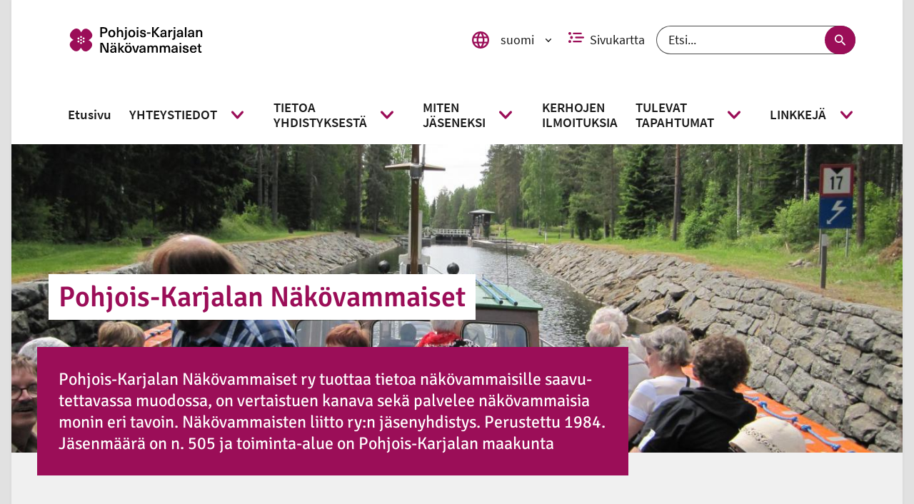

--- FILE ---
content_type: text/html; charset=utf-8
request_url: https://www.pknv.fi/fi/jouni.keranen@pknv.fi
body_size: 1048
content:
<!DOCTYPE html><html lang="fi"><head nonce="ZDVmNjFhNjctZmYwYy00M2Q0LWExMDItMzEzNmIwMDdmNjIx"><title data-react-helmet="true"></title><meta data-react-helmet="true" name="viewport" content="width=device-width, initial-scale=1"/><style data-styled="" data-styled-version="5.3.3"></style><meta charSet="utf-8"/><meta name="viewport" content="width=device-width"/><meta name="next-head-count" content="2"/><link nonce="ZDVmNjFhNjctZmYwYy00M2Q0LWExMDItMzEzNmIwMDdmNjIx" rel="preload" href="/_next/static/css/0266405a3eaecad4.css" as="style"/><link nonce="ZDVmNjFhNjctZmYwYy00M2Q0LWExMDItMzEzNmIwMDdmNjIx" rel="stylesheet" href="/_next/static/css/0266405a3eaecad4.css" data-n-g=""/><noscript data-n-css="ZDVmNjFhNjctZmYwYy00M2Q0LWExMDItMzEzNmIwMDdmNjIx"></noscript><script defer="" nonce="ZDVmNjFhNjctZmYwYy00M2Q0LWExMDItMzEzNmIwMDdmNjIx" nomodule="" src="/_next/static/chunks/polyfills-5cd94c89d3acac5f.js"></script><script src="/_next/static/chunks/webpack-7f59acc36656e172.js" nonce="ZDVmNjFhNjctZmYwYy00M2Q0LWExMDItMzEzNmIwMDdmNjIx" defer=""></script><script src="/_next/static/chunks/framework-67bbc7fb4fef41e2.js" nonce="ZDVmNjFhNjctZmYwYy00M2Q0LWExMDItMzEzNmIwMDdmNjIx" defer=""></script><script src="/_next/static/chunks/main-623735714bc8a537.js" nonce="ZDVmNjFhNjctZmYwYy00M2Q0LWExMDItMzEzNmIwMDdmNjIx" defer=""></script><script src="/_next/static/chunks/pages/_app-bd1b19fe71a4562a.js" nonce="ZDVmNjFhNjctZmYwYy00M2Q0LWExMDItMzEzNmIwMDdmNjIx" defer=""></script><script src="/_next/static/chunks/95-e1ea7683451dc5cc.js" nonce="ZDVmNjFhNjctZmYwYy00M2Q0LWExMDItMzEzNmIwMDdmNjIx" defer=""></script><script src="/_next/static/chunks/9-1a379a3a113995fa.js" nonce="ZDVmNjFhNjctZmYwYy00M2Q0LWExMDItMzEzNmIwMDdmNjIx" defer=""></script><script src="/_next/static/chunks/723-c75cabc12d277ff5.js" nonce="ZDVmNjFhNjctZmYwYy00M2Q0LWExMDItMzEzNmIwMDdmNjIx" defer=""></script><script src="/_next/static/chunks/938-e49d9c0cbdbb0d94.js" nonce="ZDVmNjFhNjctZmYwYy00M2Q0LWExMDItMzEzNmIwMDdmNjIx" defer=""></script><script src="/_next/static/chunks/pages/%5Blangcode%5D/%5B...node%5D-9d073c21572f3738.js" nonce="ZDVmNjFhNjctZmYwYy00M2Q0LWExMDItMzEzNmIwMDdmNjIx" defer=""></script><script src="/_next/static/TrBbAw_Z4kFg5PwQBqY67/_buildManifest.js" nonce="ZDVmNjFhNjctZmYwYy00M2Q0LWExMDItMzEzNmIwMDdmNjIx" defer=""></script><script src="/_next/static/TrBbAw_Z4kFg5PwQBqY67/_ssgManifest.js" nonce="ZDVmNjFhNjctZmYwYy00M2Q0LWExMDItMzEzNmIwMDdmNjIx" defer=""></script><script src="/_next/static/TrBbAw_Z4kFg5PwQBqY67/_middlewareManifest.js" nonce="ZDVmNjFhNjctZmYwYy00M2Q0LWExMDItMzEzNmIwMDdmNjIx" defer=""></script></head><body><div id="__next"></div><script id="__NEXT_DATA__" type="application/json" nonce="ZDVmNjFhNjctZmYwYy00M2Q0LWExMDItMzEzNmIwMDdmNjIx">{"props":{"pageProps":{"site":{"siteId":"pknv","host":"http://www.pknv.fi","hostname":"www.pknv.fi"},"apolloState":{"SiteSettings:fi:11":{"id":"11","langcode":"fi","site_id":"pknv","frontpage":{"type":"id","generated":false,"id":"SiteSettingsKey:fi:778","typename":"SiteSettingsKey"},"sitemap":{"type":"id","generated":false,"id":"SiteSettingsKey:fi:779","typename":"SiteSettingsKey"},"site_logo":null,"metadata_default_title_suffix":"| Pohjois-Karjalan Näkövammaiset","gtm_id":null,"gtm_auth_prod":null,"gtm_preview_prod":null,"gtm_auth_dev":null,"gtm_preview_dev":null,"donate_link":null,"__typename":"SiteSettings"},"SiteSettingsKey:fi:778":{"id":"778","langcode":"fi","path":"/pohjois-karjalan-nakovammaiset","__typename":"SiteSettingsKey"},"SiteSettingsKey:fi:779":{"id":"779","langcode":"fi","path":"/sivukartta-1","__typename":"SiteSettingsKey"},"ROOT_QUERY":{"siteSettings({\"langcode\":\"fi\",\"siteId\":\"pknv\"})":{"type":"id","generated":false,"id":"SiteSettings:fi:11","typename":"SiteSettings"},"contentByPath({\"langcode\":\"fi\",\"path\":\"/jouni.keranen@pknv.fi\",\"siteId\":\"pknv\"})":null,"redirect({\"langcode\":\"fi\",\"siteId\":\"pknv\",\"source\":\"/jouni.keranen@pknv.fi\"})":null}}}},"page":"/[langcode]/[...node]","query":{"langcode":"fi","node":["jouni.keranen@pknv.fi"]},"buildId":"TrBbAw_Z4kFg5PwQBqY67","runtimeConfig":{"APP_ENV":"production"},"isFallback":false,"customServer":true,"gip":true,"scriptLoader":[]}</script></body></html>

--- FILE ---
content_type: image/svg+xml
request_url: https://www.pknv.fi/_next/static/images/pknv-logo-4e39453065f8fc784548e4dfb8b45832.svg
body_size: 3497
content:
<?xml version="1.0" encoding="utf-8"?><!--Generator: Adobe Illustrator 16.0.3, SVG Export Plug-In . SVG Version: 6.00 Build 0)--><!DOCTYPE svg PUBLIC "-//W3C//DTD SVG 1.1//EN" "http://www.w3.org/Graphics/SVG/1.1/DTD/svg11.dtd"><svg version="1.1" xmlns="http://www.w3.org/2000/svg" xmlns:xlink="http://www.w3.org/1999/xlink" x="0px" y="0px" width="576.802px" height="170.079px" viewBox="0 0 576.802 170.079" enable-background="new 0 0 576.802 170.079" xml:space="preserve"><path fill="#9B0E58" d="M111.526,85.439c12.653-5.711,21.309-17.996,6.092-33.904c-15.217-15.906-27.552-7.463-33.53,5.225
	c-5.619-12.856-17.713-21.65-33.369-6.19c-15.657,15.462-7.348,27.995,5.143,34.067c-12.654,5.712-21.309,18.001-6.093,33.907
	c15.217,15.906,27.553,7.465,33.53-5.223c5.619,12.855,17.716,21.648,33.37,6.188S124.016,91.512,111.526,85.439"/><path fill="#FFFFFF" d="M87.24,85.039c0,1.99-1.587,3.606-3.547,3.606c-1.959,0-3.546-1.616-3.546-3.606
	c0-1.988,1.587-3.604,3.546-3.604C85.653,81.435,87.24,83.05,87.24,85.039"/><path fill="#FFFFFF" d="M87.24,73.694c0,1.992-1.587,3.603-3.547,3.603c-1.959,0-3.546-1.61-3.546-3.603
	c0-1.988,1.587-3.602,3.546-3.602C85.653,70.092,87.24,71.706,87.24,73.694"/><path fill="#FFFFFF" d="M75.798,76.247c1.698,0.995,2.277,3.198,1.298,4.923c-0.978,1.723-3.148,2.314-4.844,1.32
	c-1.698-0.998-2.28-3.201-1.3-4.926C71.932,75.842,74.101,75.252,75.798,76.247"/><path fill="#FFFFFF" d="M72.251,87.589c1.697-0.994,3.866-0.404,4.846,1.321c0.979,1.723,0.398,3.926-1.3,4.922
	c-1.695,0.996-3.864,0.402-4.844-1.32C69.973,90.79,70.555,88.583,72.251,87.589"/><path fill="#FFFFFF" d="M80.146,96.383c0-1.988,1.587-3.602,3.546-3.602c1.96,0,3.548,1.613,3.548,3.602
	c0,1.992-1.588,3.605-3.548,3.605C81.733,99.989,80.146,98.375,80.146,96.383"/><path fill="#FFFFFF" d="M91.589,93.833c-1.697-0.996-2.279-3.199-1.297-4.922c0.977-1.724,3.147-2.317,4.844-1.321
	c1.697,0.993,2.279,3.2,1.298,4.923C95.456,94.235,93.287,94.829,91.589,93.833"/><path fill="#FFFFFF" d="M95.136,82.49c-1.697,0.994-3.867,0.404-4.844-1.32c-0.982-1.725-0.4-3.928,1.297-4.923
	c1.698-0.996,3.867-0.404,4.845,1.317C97.415,79.289,96.833,81.494,95.136,82.49"/><rect y="0" fill="none" width="576.802" height="170.079"/><g><path d="M168.64,37.448c8.736,0,13.261,4.628,13.261,11.544c0,6.968-4.524,11.596-13.261,11.596h-7.124v13.885h-6.24V37.448H168.64
		z M161.516,55.336h6.396c5.252,0,7.592-2.392,7.592-6.344c0-3.9-2.34-6.292-7.592-6.292h-6.396V55.336z"/><path d="M211.281,61.265c0,8.581-4.992,13.989-13.001,13.989c-8.008,0-13.052-5.408-13.052-13.989s5.044-13.989,13.052-13.989
		C206.289,47.276,211.281,52.684,211.281,61.265z M191.468,61.265c0,5.72,2.6,9.308,6.812,9.308c4.212,0,6.813-3.588,6.813-9.308
		s-2.6-9.308-6.813-9.308C194.068,51.957,191.468,55.544,191.468,61.265z"/><path d="M223.083,51.176c1.872-2.548,4.628-3.744,7.592-3.744c5.98,0,9.621,3.64,9.621,10.868v16.173h-5.928V58.821
		c0-4.732-2.028-6.604-5.356-6.604c-3.38,0-6.032,2.548-6.032,7.592v14.665h-5.928V37.448h5.928v13.729H223.083z"/><path d="M253.763,75.513c0,6.344-3.432,8.84-8.32,8.84c-1.092,0-2.08-0.156-3.016-0.364v-4.42c0.468,0.104,0.936,0.156,1.456,0.156
		c2.548,0,3.952-1.196,3.952-4.992V48.056h5.928V75.513z M247.835,43.116v-5.668h5.928v5.668H247.835z"/><path d="M285.587,61.265c0,8.581-4.992,13.989-13,13.989c-8.009,0-13.053-5.408-13.053-13.989s5.044-13.989,13.053-13.989
		C280.595,47.276,285.587,52.684,285.587,61.265z M265.775,61.265c0,5.72,2.6,9.308,6.813,9.308c4.212,0,6.812-3.588,6.812-9.308
		s-2.6-9.308-6.812-9.308C268.375,51.957,265.775,55.544,265.775,61.265z"/><path d="M291.359,43.116v-5.668h5.928v5.668H291.359z M291.359,74.473V48.056h5.928v26.417H291.359z"/><path d="M324.691,56.272h-5.72c0-3.172-1.872-4.68-5.044-4.68c-2.756,0-4.368,1.196-4.368,3.12c0,2.288,1.82,2.756,5.98,3.796
		c4.836,1.248,9.984,2.393,9.984,8.685c0,4.784-4.264,8.061-11.076,8.061c-7.072,0-11.389-3.172-11.44-9.465h6.032
		c0,3.225,1.976,5.044,5.512,5.044c3.017,0,4.784-1.3,4.784-3.276c0-2.704-2.08-3.225-6.656-4.368
		c-4.42-1.092-9.048-2.08-9.048-8.009c0-4.68,4.16-7.904,10.348-7.904C320.687,47.276,324.639,50.396,324.691,56.272z"/><path d="M329.109,61.733v-4.889h13v4.889H329.109z"/><path d="M376.951,74.473h-8.061l-14.3-17.837h-0.104v17.837h-6.24V37.448h6.24v16.484h0.104l13.521-16.484h7.488l-15.132,17.629
		L376.951,74.473z"/><path d="M401.702,57.625v9.88c0,3.12,0.26,5.304,0.676,6.968h-5.356c-0.26-1.144-0.364-2.444-0.364-3.692h-0.104
		c-1.924,2.809-4.889,4.265-8.893,4.265c-5.512,0-8.944-3.328-8.944-7.853c0-4.316,2.548-7.124,10.141-8.32
		c2.132-0.364,5.252-0.676,7.124-0.78v-1.04c0-3.9-2.132-5.46-5.148-5.46c-3.276,0-5.044,1.82-5.2,4.628h-5.824
		c0.26-4.992,3.9-8.944,11.024-8.944C397.802,47.276,401.702,50.708,401.702,57.625z M395.982,61.941
		c-1.768,0.104-4.316,0.364-6.084,0.676c-3.796,0.624-5.2,1.768-5.2,4.16c0,2.34,1.664,3.9,4.68,3.9c1.82,0,3.588-0.572,4.784-1.769
		c1.404-1.456,1.82-2.86,1.82-5.668V61.941z"/><path d="M424.321,47.952v5.252c-0.728-0.156-1.403-0.208-2.08-0.208c-4.731,0-7.332,3.016-7.332,8.528v12.948h-5.928V48.056h5.512
		v3.9h0.104c1.768-2.86,4.264-4.265,7.54-4.265C422.813,47.692,423.645,47.796,424.321,47.952z"/><path d="M434.721,75.513c0,6.344-3.433,8.84-8.32,8.84c-1.092,0-2.08-0.156-3.017-0.364v-4.42c0.468,0.104,0.937,0.156,1.456,0.156
		c2.549,0,3.952-1.196,3.952-4.992V48.056h5.929V75.513z M428.792,43.116v-5.668h5.929v5.668H428.792z"/><path d="M463.061,57.625v9.88c0,3.12,0.26,5.304,0.676,6.968h-5.355c-0.261-1.144-0.364-2.444-0.364-3.692h-0.104
		c-1.924,2.809-4.888,4.265-8.893,4.265c-5.512,0-8.943-3.328-8.943-7.853c0-4.316,2.548-7.124,10.14-8.32
		c2.132-0.364,5.253-0.676,7.124-0.78v-1.04c0-3.9-2.132-5.46-5.147-5.46c-3.276,0-5.044,1.82-5.2,4.628h-5.824
		c0.26-4.992,3.9-8.944,11.024-8.944C459.161,47.276,463.061,50.708,463.061,57.625z M457.34,61.941
		c-1.768,0.104-4.315,0.364-6.084,0.676c-3.796,0.624-5.2,1.768-5.2,4.16c0,2.34,1.664,3.9,4.681,3.9
		c1.82,0,3.588-0.572,4.784-1.769c1.403-1.456,1.819-2.86,1.819-5.668V61.941z"/><path d="M470.339,74.473V37.448h5.929v37.025H470.339z"/><path d="M504.608,57.625v9.88c0,3.12,0.26,5.304,0.676,6.968h-5.355c-0.261-1.144-0.364-2.444-0.364-3.692h-0.104
		c-1.924,2.809-4.888,4.265-8.893,4.265c-5.512,0-8.943-3.328-8.943-7.853c0-4.316,2.548-7.124,10.14-8.32
		c2.132-0.364,5.253-0.676,7.124-0.78v-1.04c0-3.9-2.132-5.46-5.147-5.46c-3.276,0-5.044,1.82-5.2,4.628h-5.824
		c0.26-4.992,3.9-8.944,11.024-8.944C500.708,47.276,504.608,50.708,504.608,57.625z M498.887,61.941
		c-1.768,0.104-4.315,0.364-6.084,0.676c-3.796,0.624-5.2,1.768-5.2,4.16c0,2.34,1.664,3.9,4.681,3.9
		c1.82,0,3.588-0.572,4.784-1.769c1.403-1.456,1.819-2.86,1.819-5.668V61.941z"/><path d="M535.131,58.3v16.173h-5.928V58.821c0-4.732-2.028-6.604-5.356-6.604c-3.38,0-6.032,2.548-6.032,7.592v14.665h-5.929
		V48.056h5.616v3.432h0.104c1.664-2.392,4.42-4.056,7.904-4.056C531.491,47.432,535.131,51.072,535.131,58.3z"/></g><g><path d="M176.96,132.454l-8.008-15.496c-2.704-5.253-5.356-10.609-7.853-15.913h-0.104c0.208,5.616,0.312,11.232,0.312,16.849
		v14.561h-6.032V95.428h8.996l7.957,15.496c2.704,5.253,5.356,10.609,7.852,15.913h0.104c-0.156-5.616-0.26-11.232-0.26-16.849
		V95.428h5.98v37.025H176.96z"/><path d="M215.076,115.605v9.88c0,3.121,0.26,5.305,0.676,6.969h-5.356c-0.26-1.145-0.364-2.444-0.364-3.692h-0.104
		c-1.924,2.809-4.889,4.265-8.893,4.265c-5.512,0-8.944-3.328-8.944-7.853c0-4.316,2.548-7.124,10.141-8.32
		c2.132-0.364,5.252-0.676,7.124-0.78v-1.04c0-3.899-2.132-5.46-5.148-5.46c-3.276,0-5.044,1.82-5.2,4.628h-5.824
		c0.26-4.992,3.9-8.944,11.024-8.944C211.176,105.256,215.076,108.689,215.076,115.605z M195.887,101.096v-5.668h5.305v5.668
		H195.887z M209.356,119.921c-1.768,0.104-4.316,0.364-6.084,0.676c-3.796,0.624-5.2,1.769-5.2,4.16c0,2.34,1.664,3.9,4.68,3.9
		c1.82,0,3.588-0.572,4.784-1.769c1.404-1.456,1.82-2.859,1.82-5.668V119.921z M206.6,101.096v-5.668h5.304v5.668H206.6z"/><path d="M238.683,132.454l-10.296-12.793h-0.104v12.793h-5.928V95.428h5.928v21.425h0.104l9.62-10.816h6.916l-10.92,12.064
		l12.168,14.353H238.683z"/><path d="M272.483,119.245c0,8.581-4.992,13.989-13,13.989c-8.009,0-13.053-5.408-13.053-13.989c0-8.58,5.044-13.988,13.053-13.988
		C267.491,105.256,272.483,110.665,272.483,119.245z M251.422,101.096v-5.668h5.304v5.668H251.422z M252.67,119.245
		c0,5.721,2.6,9.309,6.813,9.309c4.212,0,6.812-3.588,6.812-9.309c0-5.72-2.6-9.308-6.812-9.308
		C255.271,109.937,252.67,113.525,252.67,119.245z M262.135,101.096v-5.668h5.304v5.668H262.135z"/><path d="M283.09,132.454l-9.204-26.417h6.188l3.432,10.765c1.248,3.848,2.34,7.645,3.38,11.544h0.104
		c1.04-3.899,2.132-7.696,3.38-11.544l3.433-10.765h6.188l-9.205,26.417H283.09z"/><path d="M323.65,115.605v9.88c0,3.121,0.26,5.305,0.676,6.969h-5.356c-0.26-1.145-0.364-2.444-0.364-3.692h-0.104
		c-1.924,2.809-4.889,4.265-8.893,4.265c-5.512,0-8.944-3.328-8.944-7.853c0-4.316,2.548-7.124,10.141-8.32
		c2.132-0.364,5.252-0.676,7.124-0.78v-1.04c0-3.899-2.132-5.46-5.148-5.46c-3.276,0-5.044,1.82-5.2,4.628h-5.824
		c0.26-4.992,3.9-8.944,11.024-8.944C319.75,105.256,323.65,108.689,323.65,115.605z M317.93,119.921
		c-1.768,0.104-4.316,0.364-6.084,0.676c-3.796,0.624-5.2,1.769-5.2,4.16c0,2.34,1.664,3.9,4.68,3.9c1.82,0,3.588-0.572,4.784-1.769
		c1.404-1.456,1.82-2.859,1.82-5.668V119.921z"/><path d="M369.358,116.177v16.276h-5.928v-15.705c0-4.68-1.82-6.552-4.784-6.552c-3.484,0-5.564,2.964-5.564,8.009v14.248h-5.928
		v-16.328c0-3.744-1.664-5.929-4.732-5.929c-3.536,0-5.564,3.017-5.564,8.112v14.145h-5.928v-26.417h5.668v3.172h0.104
		c1.872-2.548,4.212-3.796,7.333-3.796c3.64,0,6.448,1.664,7.8,4.784c1.924-3.017,4.473-4.784,8.477-4.784
		C365.926,105.413,369.358,109.053,369.358,116.177z"/><path d="M415.118,116.177v16.276h-5.928v-15.705c0-4.68-1.82-6.552-4.784-6.552c-3.484,0-5.564,2.964-5.564,8.009v14.248h-5.929
		v-16.328c0-3.744-1.664-5.929-4.732-5.929c-3.536,0-5.564,3.017-5.564,8.112v14.145h-5.929v-26.417h5.668v3.172h0.104
		c1.872-2.548,4.212-3.796,7.332-3.796c3.641,0,6.448,1.664,7.801,4.784c1.924-3.017,4.472-4.784,8.476-4.784
		C411.686,105.413,415.118,109.053,415.118,116.177z"/><path d="M443.197,115.605v9.88c0,3.121,0.26,5.305,0.676,6.969h-5.356c-0.26-1.145-0.363-2.444-0.363-3.692h-0.104
		c-1.924,2.809-4.888,4.265-8.892,4.265c-5.513,0-8.945-3.328-8.945-7.853c0-4.316,2.549-7.124,10.141-8.32
		c2.133-0.364,5.252-0.676,7.125-0.78v-1.04c0-3.899-2.133-5.46-5.148-5.46c-3.276,0-5.045,1.82-5.2,4.628h-5.824
		c0.26-4.992,3.899-8.944,11.024-8.944C439.296,105.256,443.197,108.689,443.197,115.605z M437.477,119.921
		c-1.769,0.104-4.316,0.364-6.085,0.676c-3.796,0.624-5.2,1.769-5.2,4.16c0,2.34,1.664,3.9,4.681,3.9
		c1.819,0,3.588-0.572,4.784-1.769c1.404-1.456,1.82-2.859,1.82-5.668V119.921z"/><path d="M450.475,101.096v-5.668h5.929v5.668H450.475z M450.475,132.454v-26.417h5.929v26.417H450.475z"/><path d="M483.807,114.252h-5.72c0-3.172-1.872-4.68-5.044-4.68c-2.756,0-4.368,1.196-4.368,3.12c0,2.288,1.819,2.756,5.979,3.796
		c4.837,1.248,9.984,2.393,9.984,8.685c0,4.784-4.264,8.061-11.076,8.061c-7.072,0-11.389-3.173-11.44-9.465h6.032
		c0,3.225,1.977,5.044,5.513,5.044c3.016,0,4.784-1.3,4.784-3.275c0-2.704-2.08-3.225-6.656-4.368
		c-4.42-1.093-9.049-2.08-9.049-8.009c0-4.68,4.16-7.904,10.349-7.904C479.803,105.256,483.755,108.376,483.807,114.252z"/><path d="M507.832,124.498h6.085c-0.988,4.731-5.253,8.736-12.169,8.736c-8.061,0-12.792-5.772-12.792-14.301
		c0-7.8,4.68-13.677,12.688-13.677c6.033,0,10.4,3.484,11.857,8.996c0.52,1.664,0.728,3.641,0.728,6.188h-19.396
		c0.208,5.98,3.224,8.425,6.916,8.425C505.127,128.866,507.312,127.045,507.832,124.498z M494.935,116.542h13.364
		c-0.416-4.629-3.119-6.917-6.656-6.917C498.055,109.625,495.456,111.965,494.935,116.542z"/><path d="M532.115,127.669v4.628c-0.884,0.26-2.236,0.469-3.328,0.469c-5.564,0-8.009-2.341-8.009-8.113v-14.092h-4.42v-4.524h4.42
		v-6.604h5.929v6.604h5.148v4.524h-5.148v13.208c0,2.964,0.988,4.16,3.588,4.16C530.971,127.929,531.699,127.826,532.115,127.669z"/></g></svg>

--- FILE ---
content_type: application/javascript; charset=UTF-8
request_url: https://www.pknv.fi/_next/static/chunks/pages/%5Blangcode%5D-96a53c945d932332.js
body_size: 532
content:
(self.webpackChunk_N_E=self.webpackChunk_N_E||[]).push([[842],{37696:function(n,t,e){"use strict";e.r(t);var o=e(30266),r=e(809),a=e.n(r),c=(e(67294),e(11163)),s=e(64593),i=e(64720),u=e(57112),l=e(17584),d=e(628),w=e(24450),h=e(36389),f=e(95751),p=e(85893),_=function(n){var t=n.site,e=(0,c.useRouter)().query,o=h.Z.defaultLangcode,r=(0,d.Bw)(e.langcode)?"FrontPage":"ErrorPage",a=(0,d.Bw)(e.langcode)?e.langcode:o;return(0,p.jsxs)(i.Z,{locale:"en",messages:w.Z[a],children:[(0,p.jsx)(s.Z,{htmlAttributes:{lang:a},meta:(0,f.x)(t.hostname)}),(0,p.jsx)(l.Z,{pageType:r,site:t})]})};_.getInitialProps=function(){var n=(0,o.Z)(a().mark((function n(t){var e,o;return a().wrap((function(n){for(;;)switch(n.prev=n.next){case 0:return e=t.req,o={siteId:e?e.site_id:window.SITE_ID,host:e?"".concat(e.protocol,"://").concat(e.headers.host):"".concat(window.location.protocol,"//").concat(window.location.host),hostname:e?e.hostname:window.location.hostname},n.abrupt("return",{site:o});case 3:case"end":return n.stop()}}),n)})));return function(t){return n.apply(this,arguments)}}(),t.default=(0,u.C)(_)},49058:function(n,t,e){(window.__NEXT_P=window.__NEXT_P||[]).push(["/[langcode]",function(){return e(37696)}])}},function(n){n.O(0,[95,9,723,938,774,888,179],(function(){return t=49058,n(n.s=t);var t}));var t=n.O();_N_E=t}]);